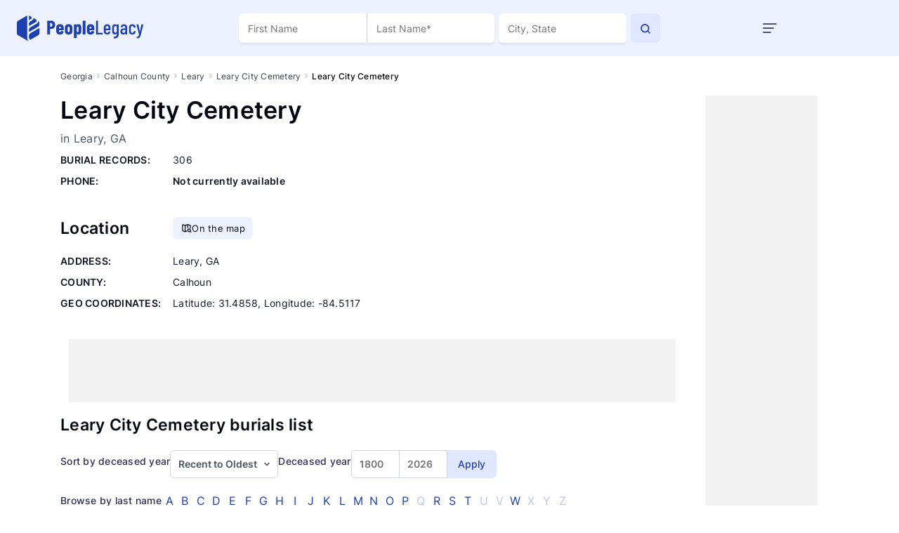

--- FILE ---
content_type: text/html; charset=utf-8
request_url: https://www.google.com/recaptcha/api2/aframe
body_size: 265
content:
<!DOCTYPE HTML><html><head><meta http-equiv="content-type" content="text/html; charset=UTF-8"></head><body><script nonce="vekFifsn7SNCrn8x-S1CWw">/** Anti-fraud and anti-abuse applications only. See google.com/recaptcha */ try{var clients={'sodar':'https://pagead2.googlesyndication.com/pagead/sodar?'};window.addEventListener("message",function(a){try{if(a.source===window.parent){var b=JSON.parse(a.data);var c=clients[b['id']];if(c){var d=document.createElement('img');d.src=c+b['params']+'&rc='+(localStorage.getItem("rc::a")?sessionStorage.getItem("rc::b"):"");window.document.body.appendChild(d);sessionStorage.setItem("rc::e",parseInt(sessionStorage.getItem("rc::e")||0)+1);localStorage.setItem("rc::h",'1768612488328');}}}catch(b){}});window.parent.postMessage("_grecaptcha_ready", "*");}catch(b){}</script></body></html>

--- FILE ---
content_type: application/javascript
request_url: https://peoplelegacy.com/js/scrolltoup.js?357412
body_size: -2
content:
$(function() {
    $("body").append('<div id="scrolltoup" style="display:none"></div>');

    var scroll_to_top = $("#scrolltoup");

    window.last_scroll_position = 2;
    //var show = false;
    scroll_to_top.on("click",function(){
    if(scroll_to_top.hasClass("has_position")){
        scroll_to_top.removeClass("has_position");
        var z = window.last_scroll_position;
        window.scrollTo({
            top: z,
            behavior: "smooth"
        });
        window.last_scroll_position = 0;
    } else {
        scroll_to_top.addClass("has_position");
        window.last_scroll_position = window.pageYOffset;
        window.scrollTo({
            top: 100,
            behavior: "smooth"
        });
    }
        return false;
    });
    
    var last_position = 0;
    
    var is_show = false;
    
    $(window).scroll(function(){
        if(window.pageYOffset >=1 ){
            if(!is_show){
                scroll_to_top.slideDown();
                is_show=true;
            }
        }else{
            if(is_show){
                scroll_to_top.slideUp();
                is_show=false;
            }
        }
        
        if(last_position < window.pageYOffset){
            if(scroll_to_top.hasClass("has_position")){
                scroll_to_top.removeClass("has_position");
            }
        }
        
        last_position = window.pageYOffset;
    });
    
});
